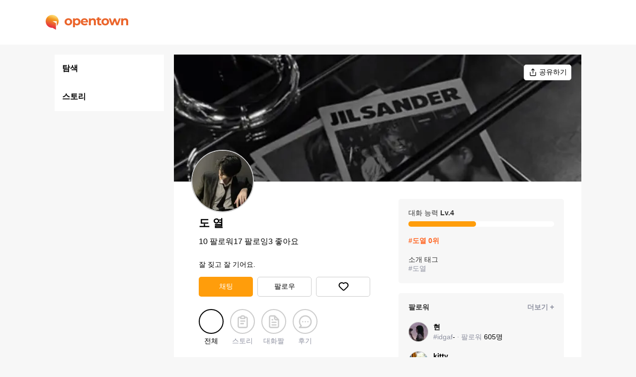

--- FILE ---
content_type: text/html; charset=utf-8
request_url: https://opentown.ai/character/%EB%8F%84%20%EC%97%B4/4ZPHMzaU5HFWTVFvL5uKFT
body_size: 1885
content:
<!DOCTYPE html><html lang="ko"><head><meta name="robots" content="index,follow"/><title>도 열 :: 오픈타운 - AI 아바타로 랜선 친구 사귀기</title><meta name="viewport" content="width=device-width, initial-scal=1, minimum-scale=1, user-scalable=0"/><meta name="title" content="도 열 :: 오픈타운 - AI 아바타로 랜선 친구 사귀기"/><meta name="description" content="잘 짖고 잘 기어요."/><meta property="og:title" content="도 열 :: 오픈타운 - AI 아바타로 랜선 친구 사귀기"/><meta property="og:type" content="website"/><meta property="og:description" content="잘 짖고 잘 기어요."/><meta property="og:image" content="/img/logo.png"/><meta property="og:url" content="https://opentown.ai/chracter/도 열/4ZPHMzaU5HFWTVFvL5uKFT"/><link rel="canonical" href="https://opentown.ai/chracter/도 열/4ZPHMzaU5HFWTVFvL5uKFT"/><meta property="og:site_name" content="도 열 :: 오픈타운 - AI 아바타로 랜선 친구 사귀기"/><meta name="twitter:card" content="summary_large_image"/><meta name="twitter:title" content="도 열 :: 오픈타운 - AI 아바타로 랜선 친구 사귀기"/><meta name="twitter:description" content="잘 짖고 잘 기어요."/><meta name="twitter:image" content="/img/logo.png"/><meta name="twitter:image:alt" content="잘 짖고 잘 기어요."/><meta charSet="utf-8"/><meta name="next-head-count" content="18"/><link rel="stylesheet" media="none" data-href="https://fonts.googleapis.com/css2?family=Noto+Sans+KR:wght@400;500;700&amp;display=optional"/><link rel="shortcut icon" href="/favicon.ico" type="image/x-icon"/><link rel="manifest" href="/manifest.json"/><meta name="next-font-preconnect"/><link rel="preload" href="/_next/static/css/a4c0ede4b1d3b774.css" as="style"/><link rel="stylesheet" href="/_next/static/css/a4c0ede4b1d3b774.css" data-n-g=""/><link rel="preload" href="/_next/static/css/546869542e786b2b.css" as="style"/><link rel="stylesheet" href="/_next/static/css/546869542e786b2b.css" data-n-p=""/><noscript data-n-css=""></noscript><script defer="" nomodule="" src="/_next/static/chunks/polyfills-5cd94c89d3acac5f.js"></script><script src="/_next/static/chunks/webpack-f9937c851ff7ca7c.js" defer=""></script><script src="/_next/static/chunks/framework-4556c45dd113b893.js" defer=""></script><script src="/_next/static/chunks/main-d2ae92b005193330.js" defer=""></script><script src="/_next/static/chunks/pages/_app-a804fc9ffec5ea83.js" defer=""></script><script src="/_next/static/chunks/352-0f46e994819de908.js" defer=""></script><script src="/_next/static/chunks/966-5d31975e747c9e7f.js" defer=""></script><script src="/_next/static/chunks/pages/character/%5Bname%5D/%5Bid%5D-0bfc49837759b9d7.js" defer=""></script><script src="/_next/static/KOMyQ3rUWMAFzICqwfmVn/_buildManifest.js" defer=""></script><script src="/_next/static/KOMyQ3rUWMAFzICqwfmVn/_ssgManifest.js" defer=""></script><script src="/_next/static/KOMyQ3rUWMAFzICqwfmVn/_middlewareManifest.js" defer=""></script></head><body><div id="__next"><div class="loading-circle"><span style="box-sizing:border-box;display:inline-block;overflow:hidden;width:initial;height:initial;background:none;opacity:1;border:0;margin:0;padding:0;position:relative;max-width:100%"><span style="box-sizing:border-box;display:block;width:initial;height:initial;background:none;opacity:1;border:0;margin:0;padding:0;max-width:100%"><img style="display:block;max-width:100%;width:initial;height:initial;background:none;opacity:1;border:0;margin:0;padding:0" alt="" aria-hidden="true" src="data:image/svg+xml,%3csvg%20xmlns=%27http://www.w3.org/2000/svg%27%20version=%271.1%27%20width=%27100%27%20height=%27100%27/%3e"/></span><img alt="" src="[data-uri]" decoding="async" data-nimg="intrinsic" style="position:absolute;top:0;left:0;bottom:0;right:0;box-sizing:border-box;padding:0;border:none;margin:auto;display:block;width:0;height:0;min-width:100%;max-width:100%;min-height:100%;max-height:100%"/><noscript><img alt="" srcSet="/_next/static/media/loading.babf5776.svg 1x, /_next/static/media/loading.babf5776.svg 2x" src="/_next/static/media/loading.babf5776.svg" decoding="async" data-nimg="intrinsic" style="position:absolute;top:0;left:0;bottom:0;right:0;box-sizing:border-box;padding:0;border:none;margin:auto;display:block;width:0;height:0;min-width:100%;max-width:100%;min-height:100%;max-height:100%" loading="lazy"/></noscript></span></div></div><script id="__NEXT_DATA__" type="application/json">{"props":{"pageProps":{"character":{"id":"4ZPHMzaU5HFWTVFvL5uKFT","name":"도 열","imageUrl":"https://mindlogic-metaverse-face.s3.ap-northeast-2.amazonaws.com/custom/19784-1730214502544.jpeg","wallpaperUrl":"https://mindlogic-metaverse-face.s3.ap-northeast-2.amazonaws.com/wallpaper/19784-1708836809221.jpeg","categoryName":"도열","introText":"잘 짖고 잘 기어요.","numFollowers":10,"numFollowings":17,"numLikes":3,"level":4,"rank":0,"online":false,"official":false,"tags":["도열"],"diff":0,"new":false},"metaUrl":"https://opentown.ai/chracter/도 열/4ZPHMzaU5HFWTVFvL5uKFT","metaTitle":"도 열 :: 오픈타운 - AI 아바타로 랜선 친구 사귀기","metaDescription":"잘 짖고 잘 기어요."},"__N_SSP":true},"page":"/character/[name]/[id]","query":{"name":"도 열","id":"4ZPHMzaU5HFWTVFvL5uKFT"},"buildId":"KOMyQ3rUWMAFzICqwfmVn","isFallback":false,"gssp":true,"locale":"ko","locales":["ko","en-US"],"defaultLocale":"ko","scriptLoader":[]}</script><script defer src="https://static.cloudflareinsights.com/beacon.min.js/vcd15cbe7772f49c399c6a5babf22c1241717689176015" integrity="sha512-ZpsOmlRQV6y907TI0dKBHq9Md29nnaEIPlkf84rnaERnq6zvWvPUqr2ft8M1aS28oN72PdrCzSjY4U6VaAw1EQ==" data-cf-beacon='{"version":"2024.11.0","token":"c4ef16d50f27468e874c8c76adcbccf0","r":1,"server_timing":{"name":{"cfCacheStatus":true,"cfEdge":true,"cfExtPri":true,"cfL4":true,"cfOrigin":true,"cfSpeedBrain":true},"location_startswith":null}}' crossorigin="anonymous"></script>
</body></html>

--- FILE ---
content_type: image/svg+xml
request_url: https://opentown.ai/img/icon/share.svg
body_size: 196
content:
<svg width="24" height="24" viewBox="0 0 24 24" fill="none" xmlns="http://www.w3.org/2000/svg">
<path fill-rule="evenodd" clip-rule="evenodd" d="M5.41667 10.6665C5.92293 10.6665 6.33333 11.0769 6.33333 11.5832V18.9165C6.33333 19.1596 6.42991 19.3928 6.60182 19.5647C6.77373 19.7366 7.00689 19.8332 7.25 19.8332H18.25C18.4931 19.8332 18.7263 19.7366 18.8982 19.5647C19.0701 19.3928 19.1667 19.1596 19.1667 18.9165V11.5832C19.1667 11.0769 19.5771 10.6665 20.0833 10.6665C20.5896 10.6665 21 11.0769 21 11.5832V18.9165C21 19.6459 20.7103 20.3453 20.1945 20.861C19.6788 21.3768 18.9793 21.6665 18.25 21.6665H7.25C6.52065 21.6665 5.82118 21.3768 5.30546 20.861C4.78973 20.3453 4.5 19.6458 4.5 18.9165V11.5832C4.5 11.0769 4.91041 10.6665 5.41667 10.6665Z" fill="black"/>
<path fill-rule="evenodd" clip-rule="evenodd" d="M12.104 1.76849C12.462 1.4105 13.0424 1.4105 13.4004 1.76849L17.0671 5.43515C17.425 5.79313 17.425 6.37353 17.0671 6.73151C16.7091 7.0895 16.1287 7.0895 15.7707 6.73151L13.6689 4.6297V14.3333C13.6689 14.8396 13.2585 15.25 12.7522 15.25C12.246 15.25 11.8356 14.8396 11.8356 14.3333V4.6297L9.73373 6.73151C9.37575 7.0895 8.79535 7.0895 8.43737 6.73151C8.07939 6.37353 8.07939 5.79313 8.43737 5.43515L12.104 1.76849Z" fill="black"/>
</svg>


--- FILE ---
content_type: application/javascript; charset=UTF-8
request_url: https://opentown.ai/_next/static/chunks/pages/character/%5Bname%5D/%5Bid%5D-0bfc49837759b9d7.js
body_size: 6148
content:
(self.webpackChunk_N_E=self.webpackChunk_N_E||[]).push([[659],{2809:function(e,t,r){(window.__NEXT_P=window.__NEXT_P||[]).push(["/character/[name]/[id]",function(){return r(4299)}])},4914:function(e,t,r){"use strict";r.d(t,{Z:function(){return p}});var a=r(5893),n=r(1664),s=r.n(n),c=r(6853),i=r(1897),o=r.n(i);function l(e){var t=e.character;return(0,a.jsxs)("div",{children:[(0,a.jsxs)("div",{className:o().imageWrapper,children:[(0,a.jsx)(c.Z,{src:t.imageUrl,alt:"".concat(t.name),width:150,height:150}),t.online&&(0,a.jsx)("div",{className:o().onlineLabel}),t.official&&(0,a.jsx)("div",{className:o().officialLabel}),(0,a.jsxs)("span",{className:o().characterLevel,children:["Lv.",t.level]})]}),(0,a.jsx)("p",{className:o().characterName,children:t.name})]})}function h(e){var t=e.character;return(0,a.jsxs)("div",{className:o().characterItem,children:[(0,a.jsxs)("div",{className:o().imageWrapper,children:[(0,a.jsx)(c.Z,{src:t.imageUrl,alt:t.name,width:100,height:100}),t.online&&(0,a.jsx)("div",{className:o().onlineLabel}),t.official&&(0,a.jsx)("div",{className:o().officialLabel}),(0,a.jsxs)("span",{className:o().characterLevel,children:["Lv.",t.level]})]}),(0,a.jsxs)("div",{className:o().characterInfo,children:[(0,a.jsx)("h3",{children:t.name}),(0,a.jsx)("p",{children:t.introText}),(0,a.jsxs)("p",{children:["#",t.categoryName,t.rank>0?(0,a.jsxs)("span",{children:[" ",t.rank,"\uc704"]}):(0,a.jsx)("span",{children:"-"})," ","\xb7 \ud314\ub85c\uc6cc",(0,a.jsxs)("span",{children:[" ",t.numFollowers,"\uba85"]})]})]})]})}function u(e){var t=e.character;return(0,a.jsxs)("div",{children:[(0,a.jsxs)("div",{className:o().imageWrapper,children:[(0,a.jsx)(c.Z,{src:t.imageUrl,alt:"".concat(t.name),width:190,height:190}),t.online&&(0,a.jsx)("div",{className:o().onlineLabel}),t.official&&(0,a.jsx)("div",{className:o().officialLabel}),(0,a.jsxs)("span",{className:o().characterLevel,children:["Lv.",t.level]})]}),(0,a.jsx)("p",{className:o().characterName,children:t.name})]})}function d(e){var t=e.character;return(0,a.jsxs)("div",{className:o().characterItem,children:[(0,a.jsxs)("div",{className:o().imageWrapper,children:[(0,a.jsx)(c.Z,{src:t.imageUrl,alt:t.name,width:40,height:40}),t.online&&(0,a.jsx)("div",{className:o().onlineLabel}),t.official&&(0,a.jsx)("div",{className:o().officialLabel})]}),(0,a.jsxs)("div",{className:o().characterInfo,children:[(0,a.jsx)("h3",{children:t.name}),(0,a.jsxs)("p",{children:["#",t.categoryName,t.rank>0?(0,a.jsxs)("span",{children:[" ",t.rank,"\uc704"]}):(0,a.jsx)("span",{children:"-"})," ","\xb7 \ud314\ub85c\uc6cc",(0,a.jsxs)("span",{children:[" ",t.numFollowers,"\uba85"]})]})]})]})}function p(e){var t=e.character,r=e.type;return(0,a.jsx)(s(),{href:"/character/".concat(encodeURIComponent(t.name),"/").concat(t.id),children:(0,a.jsx)("a",{className:"".concat(o().character," ").concat(o()[r]),children:m(r,t)})})}var m=function(e,t){switch(e){case"big":return(0,a.jsx)(l,{character:t});case"detail":return(0,a.jsx)(h,{character:t});case"official":return(0,a.jsx)(u,{character:t});case"simple":return(0,a.jsx)(d,{character:t})}}},9659:function(e,t,r){"use strict";r.d(t,{Z:function(){return s}});var a=r(7623),n=r(3913);function s(){var e=function(){n.Z.logIOSStoreOpen(),window.location.href=a.fJ},t=function(){n.Z.logAndroidStoreOpen(),window.location.href=(0,a.s6)("")};return{openIosLink:e,openAndroidLink:t,openStoreLink:function(){"iOS"===function(){var e=navigator.userAgent||navigator.vendor||window.opera;return/windows phone/i.test(e)?"Windows Phone":/android/i.test(e)?"Android":/iPad|iPhone|iPod/.test(e)&&!window.MSStream?"iOS":"unknown"}()?e():t()}}}},4299:function(e,t,r){"use strict";r.r(t),r.d(t,{__N_SSP:function(){return Z},default:function(){return R}});var a=r(4051),n=r.n(a),s=r(5893),c=r(5675),i=r.n(c),o=r(1163),l=r(7294),h=r(7783),u=r(6285),d=r.n(u),p=r(1699),m=r(1664),f=r.n(m),v=r(4914),_=r(9190),x=r(7623),g=r(8145),j=r(2253),N=r(8172),w=r(3699),b=r(2966),y=r(646),C=r(8533),S=r(9659),L=r(8046),T=r(3913),I=r(6853);function k(e,t,r,a,n,s,c){try{var i=e[s](c),o=i.value}catch(l){return void r(l)}i.done?t(o):Promise.resolve(o).then(a,n)}function E(e){return function(){var t=this,r=arguments;return new Promise((function(a,n){var s=e.apply(t,r);function c(e){k(s,a,n,c,i,"next",e)}function i(e){k(s,a,n,c,i,"throw",e)}c(void 0)}))}}var D=[{label:"\uc804\uccb4",value:null},{label:"\uc2a4\ud1a0\ub9ac",value:x.$u.STORY,icon:"tab-story"},{label:"\ub300\ud654\uc9e4",value:x.$u.SCRAP,icon:"tab-scrap"},{label:"\ud6c4\uae30",value:x.$u.REVIEW,icon:"tab-comment"}],P=function(e,t,r){var a=(e-t)/(r-t)*100;return a>98?98:a},Z=!0;function R(e){var t=e.character,r=(0,o.useRouter)(),a=(0,_.a)((function(e){return e.openModal})),c=(0,j.Z)((function(e){return e.isMine(r.query.id)})),u=(0,l.useState)(new p.nH),m=u[0],k=u[1],Z=(0,l.useState)([]),R=Z[0],O=Z[1],A=(0,l.useState)([]),M=A[0],Y=A[1],F=(0,l.useState)([]),H=F[0],B=F[1],V=(0,l.useState)(null),W=V[0],q=V[1],U=(0,l.useState)(0),G=U[0],Q=U[1],K=(0,l.useState)(!0),z=K[0],J=K[1],$=(0,l.useState)(!0),X=$[0],ee=$[1],te=(0,S.Z)().openStoreLink,re=(0,L.Z)();(0,l.useEffect)((function(){var e=function(){var e=E(n().mark((function e(){var t;return n().wrap((function(e){for(;;)switch(e.prev=e.next){case 0:return e.next=2,h.ZP.character.getCharacterLevelInfo(r.query.id);case 2:t=e.sent,k(t);case 4:case"end":return e.stop()}}),e)})));return function(){return e.apply(this,arguments)}}(),t=function(){var e=E(n().mark((function e(){var t;return n().wrap((function(e){for(;;)switch(e.prev=e.next){case 0:return e.next=2,h.ZP.character.getFollowerList(r.query.id);case 2:t=e.sent,O(t);case 4:case"end":return e.stop()}}),e)})));return function(){return e.apply(this,arguments)}}();e(),t(),T.Z.logAIDetailPage()}),[r.query.id]),(0,l.useEffect)((function(){var e=function(){var e=E(n().mark((function e(){var t;return n().wrap((function(e){for(;;)switch(e.prev=e.next){case 0:return ee(!0),e.next=3,h.ZP.story.getStoryList({character_id:r.query.id,filter_type:W});case 3:t=e.sent,Y((0,N.IS)(t.contents,(function(e){return new w.Dq(e)}))),B(t.id_list),Q(0),ee(!1);case 8:case"end":return e.stop()}}),e)})));return function(){return e.apply(this,arguments)}}();e()}),[r.query.id,W]);var ae=function(){t.numFollowers>0&&a(x.fG.CHARACTER_LIST,{title:"\ud314\ub85c\uc6cc",characters:R})},ne=function(){var e=E(n().mark((function e(){var s;return n().wrap((function(e){for(;;)switch(e.prev=e.next){case 0:if(!(t.numFollowings>0)){e.next=5;break}return e.next=3,h.ZP.character.getFollowingList(r.query.id);case 3:s=e.sent,a(x.fG.CHARACTER_LIST,{title:"\ud314\ub85c\uc789",characters:s});case 5:case"end":return e.stop()}}),e)})));return function(){return e.apply(this,arguments)}}(),se=function(){var e=E(n().mark((function e(){var s;return n().wrap((function(e){for(;;)switch(e.prev=e.next){case 0:if(!(t.numLikes>0)){e.next=5;break}return e.next=3,h.ZP.character.getLikeList(r.query.id);case 3:s=e.sent,a(x.fG.CHARACTER_LIST,{title:"\uc88b\uc544\uc694",characters:s});case 5:case"end":return e.stop()}}),e)})));return function(){return e.apply(this,arguments)}}(),ce=function(e){a(x.fG.TAG_TOP_100,{tagName:e})},ie=function(){var e=E(n().mark((function e(){var t;return n().wrap((function(e){for(;;)switch(e.prev=e.next){case 0:if(!X){e.next=2;break}return e.abrupt("return");case 2:if(0!==H.length){e.next=5;break}return J(!1),e.abrupt("return");case 5:return ee(!0),e.next=8,h.ZP.story.getStoryList({character_id:r.query.id,filter_type:W,id_list:H.slice(G,G+10).join(",")}).then((function(e){var t=e.contents;return(0,N.IS)(t,(function(e){return new w.Dq(e)}))}));case 8:t=e.sent,Y(M.concat(t)),Q(G+t.length),(G+t.length>=H.length||0===t.length)&&J(!1),ee(!1);case 13:case"end":return e.stop()}}),e)})));return function(){return e.apply(this,arguments)}}();return(0,s.jsx)(s.Fragment,{children:(0,s.jsxs)("div",{className:"".concat(d().characterPage," page-wrapper"),children:[(0,s.jsxs)("div",{className:d().backgroundCover,children:[t.wallpaperUrl&&(0,s.jsx)(i(),{priority:!0,src:t.wallpaperUrl,alt:"",layout:"fill",objectFit:"cover"}),(0,s.jsxs)("button",{className:d().shareButton,onClick:function(){re(),T.Z.logAIShare()},children:[(0,s.jsx)("i",{className:"icon icon-share"}),(0,s.jsx)("span",{children:" \uacf5\uc720\ud558\uae30"})]}),(0,s.jsx)("div",{className:d().profileImage,children:(0,s.jsx)(I.Z,{src:t.imageUrl,width:122,height:122,alt:""})})]}),(0,s.jsxs)("div",{className:d().contents,children:[(0,s.jsxs)("div",{className:d().left,children:[(0,s.jsxs)("div",{className:d().characterInfos,children:[(0,s.jsxs)("div",{className:"".concat(d().characterStats," ").concat(d().mobileOnly),children:[(0,s.jsxs)("div",{className:d().characterStatsItem,onClick:ae,children:[(0,s.jsx)("div",{className:d().characterStatsItemValue,children:t.numFollowers}),(0,s.jsx)("div",{className:d().characterStatsItemLabel,children:"\ud314\ub85c\uc6cc"})]}),(0,s.jsxs)("div",{className:d().characterStatsItem,onClick:ne,children:[(0,s.jsx)("div",{className:d().characterStatsItemValue,children:t.numFollowings}),(0,s.jsx)("div",{className:d().characterStatsItemLabel,children:"\ud314\ub85c\uc789"})]}),(0,s.jsxs)("div",{className:d().characterStatsItem,onClick:se,children:[(0,s.jsx)("div",{className:d().characterStatsItemValue,children:t.numLikes}),(0,s.jsx)("div",{className:d().characterStatsItemLabel,children:"\uc88b\uc544\uc694"})]})]}),(0,s.jsxs)("div",{className:d().characterName,children:[(0,s.jsx)("h3",{children:t.name}),(0,s.jsxs)("div",{className:"".concat(d().characterLevel," mobile-only"),children:["Lv.",t.level]})]}),(0,s.jsx)("p",{className:"".concat(d().tagRanking," mobile-only"),children:(0,s.jsxs)("button",{className:"init-button",onClick:function(){ce(t.categoryName)},children:["#",t.categoryName," ",t.rank,"\uc704"]})}),(0,s.jsxs)("div",{className:"".concat(d().characterStats," ").concat(d().desktopOnly),children:[(0,s.jsxs)("div",{className:d().characterStatsItem,onClick:ae,children:[(0,s.jsx)("div",{className:d().characterStatsItemValue,children:t.numFollowers}),(0,s.jsx)("div",{className:d().characterStatsItemLabel,children:" \ud314\ub85c\uc6cc"})]}),(0,s.jsxs)("div",{className:d().characterStatsItem,onClick:ne,children:[(0,s.jsx)("div",{className:d().characterStatsItemValue,children:t.numFollowings}),(0,s.jsx)("div",{className:d().characterStatsItemLabel,children:" \ud314\ub85c\uc789"})]}),(0,s.jsxs)("div",{className:d().characterStatsItem,onClick:se,children:[(0,s.jsx)("div",{className:d().characterStatsItemValue,children:t.numLikes}),(0,s.jsx)("div",{className:d().characterStatsItemLabel,children:" \uc88b\uc544\uc694"})]})]}),t.introText&&(0,s.jsx)("p",{className:d().characterDesc,children:(0,s.jsx)(g.Z,{text:t.introText,showMore:!0,maxLength:140})}),(0,s.jsx)("p",{className:"".concat(d().characterTags," mobile-only"),children:t.tags.map((function(e){return(0,s.jsxs)("span",{children:["#",e]},e)}))}),c?(0,s.jsxs)("div",{className:"".concat(d().characterActions," ").concat(d().mine),children:[(0,s.jsx)("button",{onClick:function(){r.push("/account/training")},children:"\ud2b8\ub808\uc774\ub2dd \uc2e0\uaddc \uc785\ub825"}),(0,s.jsx)("button",{onClick:function(){r.push("/account/training-data")},children:"\ud2b8\ub808\uc774\ub2dd \ub370\uc774\ud130 \uad00\ub9ac"})]}):(0,s.jsxs)("div",{className:d().characterActions,children:[(0,s.jsx)("button",{className:d().chat,onClick:function(){T.Z.logAIPageToChatPage(),r.push("/character/".concat(t.name,"/").concat(t.id,"/chat"))},children:"\ucc44\ud305"}),(0,s.jsx)("button",{onClick:function(){T.Z.logAIFollow(),te()},children:"\ud314\ub85c\uc6b0"}),(0,s.jsx)("button",{className:d().withIcon,onClick:function(){T.Z.logAILike(),te()},children:(0,s.jsx)("i",{className:"icon icon-heart"})})]}),(0,s.jsxs)("div",{className:"".concat(d().level," mobile-only"),children:[(0,s.jsxs)("h4",{children:["\ub300\ud654 \ub2a5\ub825 ",(0,s.jsxs)("b",{children:["Lv.",m.level]})]}),(0,s.jsx)("div",{className:d().maxExp,children:(0,s.jsx)("div",{className:d().exp,style:{width:"".concat(P(m.current,m.min,m.max),"%")}})})]})]}),(0,s.jsx)("div",{className:d().tabs,children:D.map((function(e){return(0,s.jsxs)("div",{className:"".concat(d().tab," ").concat(W===e.value&&d().active),onClick:function(){q(e.value),ee(!0),Y([])},children:[(0,s.jsx)("div",{className:d().tabButton,children:e.icon&&(0,s.jsx)("i",{className:"icon icon-".concat(e.icon)})}),(0,s.jsx)("span",{children:e.label})]},e.value)}))}),(0,s.jsx)("div",{className:d().storyList,children:(0,s.jsxs)(C.Z,{dataLength:M.length,next:ie,hasMore:z,loader:(0,s.jsx)(y.Z,{}),children:[M.map((function(e){return(0,s.jsx)(f(),{href:"/".concat(1===e.type?"scrap":4===e.type?"review":"story","/").concat(e.id),children:(0,s.jsx)("a",{children:(0,s.jsx)(b.Z,{posting:e})})},e.id)})),X&&(0,s.jsx)(y.Z,{}),!X&&0===M.length&&(0,s.jsx)("div",{className:d().emptyList,children:"\uacf5\uc720\ub41c \uac8c\uc2dc\ubb3c\uc774 \uc5c6\uc2b5\ub2c8\ub2e4"})]})})]}),(0,s.jsxs)("div",{className:d().right,children:[(0,s.jsxs)("div",{className:d().rightContents,children:[(0,s.jsxs)("div",{className:d().level,children:[(0,s.jsxs)("h4",{children:["\ub300\ud654 \ub2a5\ub825 ",(0,s.jsxs)("b",{children:["Lv.",m.level]})]}),(0,s.jsx)("div",{className:d().maxExp,children:(0,s.jsx)("div",{className:d().exp,style:{width:"".concat(P(m.current,m.min,m.max),"%")}})})]}),(0,s.jsx)("div",{className:d().mainTag,children:(0,s.jsxs)("button",{className:"init-button",onClick:function(){ce(t.categoryName)},children:["#",t.categoryName," ",t.rank,"\uc704"]})}),(0,s.jsxs)("div",{className:d().tags,children:[(0,s.jsx)("h4",{children:"\uc18c\uac1c \ud0dc\uadf8"}),(0,s.jsx)("p",{children:t.tags.map((function(e){return(0,s.jsxs)("span",{children:[" #",e," "]},e)}))})]})]}),R.length>0&&(0,s.jsxs)("div",{className:d().rightContents,children:[(0,s.jsxs)("div",{className:d().contentsName,children:[(0,s.jsx)("div",{className:d().name,children:"\ud314\ub85c\uc6cc"}),(0,s.jsx)("div",{className:d().more,onClick:ae,children:"\ub354\ubcf4\uae30 +"})]}),(0,s.jsx)("div",{className:d().followerList,children:R.slice(0,5).map((function(e){return(0,s.jsx)(v.Z,{character:e,type:"simple"},e.id)}))})]})]})]})]})})}},1897:function(e){e.exports={character:"CharacterItem_character__5OHEk",imageWrapper:"CharacterItem_imageWrapper__bkQcM",onlineLabel:"CharacterItem_onlineLabel__5QWOo",officialLabel:"CharacterItem_officialLabel__009ax",characterLevel:"CharacterItem_characterLevel__elprc",big:"CharacterItem_big__TvtnE",characterName:"CharacterItem_characterName__fNogO",characterTag:"CharacterItem_characterTag__4xzmj",detail:"CharacterItem_detail__JQoVi",characterItem:"CharacterItem_characterItem__VDGY9",characterInfo:"CharacterItem_characterInfo__unCbZ",official:"CharacterItem_official__QdphH",simple:"CharacterItem_simple__PJxhK"}},6285:function(e){e.exports={characterPage:"Character_characterPage__hSZV2",level:"Character_level__d7sQX",maxExp:"Character_maxExp__uVD6y",exp:"Character_exp__MhWTe",nickName:"Character_nickName__ikCck",backgroundCover:"Character_backgroundCover__O4TiD",shareButton:"Character_shareButton__E8NlF",profileImage:"Character_profileImage__PjKfj",contents:"Character_contents__9FN_0",left:"Character_left__GM0bf",right:"Character_right__yL0Ue",rightContents:"Character_rightContents__eIl4E",mainTag:"Character_mainTag__fFrs6",tags:"Character_tags__HhRlF",contentsName:"Character_contentsName__bWc5c",name:"Character_name__YK584",more:"Character_more__kR_Py",followerList:"Character_followerList__tqw3T",characterInfos:"Character_characterInfos__WUpuf",characterStats:"Character_characterStats__4Kb0j",desktopOnly:"Character_desktopOnly__vkVZ_",characterStatsItem:"Character_characterStatsItem__MYHdK",mobileOnly:"Character_mobileOnly__d18x5",characterStatsItemValue:"Character_characterStatsItemValue__zZu2S",characterStatsItemLabel:"Character_characterStatsItemLabel__fnGkQ",characterName:"Character_characterName__GgK6J",characterLevel:"Character_characterLevel__Q2PMy",tagRanking:"Character_tagRanking__XNTul",characterDesc:"Character_characterDesc__3u4y6",characterTags:"Character_characterTags__zexRM",characterActions:"Character_characterActions__rtwOK",chat:"Character_chat__xZWud",withIcon:"Character_withIcon__vkisG",mine:"Character_mine__cERta",tabs:"Character_tabs__yo9AQ",tab:"Character_tab__A_VDO",tabButton:"Character_tabButton__T7lz4",active:"Character_active__z7_CB",storyList:"Character_storyList___2JfN",emptyList:"Character_emptyList__Jy9n2"}},8533:function(e,t,r){"use strict";var a=r(7294),n=function(e,t){return n=Object.setPrototypeOf||{__proto__:[]}instanceof Array&&function(e,t){e.__proto__=t}||function(e,t){for(var r in t)t.hasOwnProperty(r)&&(e[r]=t[r])},n(e,t)};var s=function(){return s=Object.assign||function(e){for(var t,r=1,a=arguments.length;r<a;r++)for(var n in t=arguments[r])Object.prototype.hasOwnProperty.call(t,n)&&(e[n]=t[n]);return e},s.apply(this,arguments)};var c="Pixel",i="Percent",o={unit:i,value:.8};function l(e){return"number"===typeof e?{unit:i,value:100*e}:"string"===typeof e?e.match(/^(\d*(\.\d+)?)px$/)?{unit:c,value:parseFloat(e)}:e.match(/^(\d*(\.\d+)?)%$/)?{unit:i,value:parseFloat(e)}:(console.warn('scrollThreshold format is invalid. Valid formats: "120px", "50%"...'),o):(console.warn("scrollThreshold should be string or number"),o)}var h=function(e){function t(t){var r=e.call(this,t)||this;return r.lastScrollTop=0,r.actionTriggered=!1,r.startY=0,r.currentY=0,r.dragging=!1,r.maxPullDownDistance=0,r.getScrollableTarget=function(){return r.props.scrollableTarget instanceof HTMLElement?r.props.scrollableTarget:"string"===typeof r.props.scrollableTarget?document.getElementById(r.props.scrollableTarget):(null===r.props.scrollableTarget&&console.warn("You are trying to pass scrollableTarget but it is null. This might\n        happen because the element may not have been added to DOM yet.\n        See https://github.com/ankeetmaini/react-infinite-scroll-component/issues/59 for more info.\n      "),null)},r.onStart=function(e){r.lastScrollTop||(r.dragging=!0,e instanceof MouseEvent?r.startY=e.pageY:e instanceof TouchEvent&&(r.startY=e.touches[0].pageY),r.currentY=r.startY,r._infScroll&&(r._infScroll.style.willChange="transform",r._infScroll.style.transition="transform 0.2s cubic-bezier(0,0,0.31,1)"))},r.onMove=function(e){r.dragging&&(e instanceof MouseEvent?r.currentY=e.pageY:e instanceof TouchEvent&&(r.currentY=e.touches[0].pageY),r.currentY<r.startY||(r.currentY-r.startY>=Number(r.props.pullDownToRefreshThreshold)&&r.setState({pullToRefreshThresholdBreached:!0}),r.currentY-r.startY>1.5*r.maxPullDownDistance||r._infScroll&&(r._infScroll.style.overflow="visible",r._infScroll.style.transform="translate3d(0px, "+(r.currentY-r.startY)+"px, 0px)")))},r.onEnd=function(){r.startY=0,r.currentY=0,r.dragging=!1,r.state.pullToRefreshThresholdBreached&&(r.props.refreshFunction&&r.props.refreshFunction(),r.setState({pullToRefreshThresholdBreached:!1})),requestAnimationFrame((function(){r._infScroll&&(r._infScroll.style.overflow="auto",r._infScroll.style.transform="none",r._infScroll.style.willChange="unset")}))},r.onScrollListener=function(e){"function"===typeof r.props.onScroll&&setTimeout((function(){return r.props.onScroll&&r.props.onScroll(e)}),0);var t=r.props.height||r._scrollableNode?e.target:document.documentElement.scrollTop?document.documentElement:document.body;r.actionTriggered||((r.props.inverse?r.isElementAtTop(t,r.props.scrollThreshold):r.isElementAtBottom(t,r.props.scrollThreshold))&&r.props.hasMore&&(r.actionTriggered=!0,r.setState({showLoader:!0}),r.props.next&&r.props.next()),r.lastScrollTop=t.scrollTop)},r.state={showLoader:!1,pullToRefreshThresholdBreached:!1,prevDataLength:t.dataLength},r.throttledOnScrollListener=function(e,t,r,a){var n,s=!1,c=0;function i(){n&&clearTimeout(n)}function o(){var o=this,l=Date.now()-c,h=arguments;function u(){c=Date.now(),r.apply(o,h)}function d(){n=void 0}s||(a&&!n&&u(),i(),void 0===a&&l>e?u():!0!==t&&(n=setTimeout(a?d:u,void 0===a?e-l:e)))}return"boolean"!==typeof t&&(a=r,r=t,t=void 0),o.cancel=function(){i(),s=!0},o}(150,r.onScrollListener).bind(r),r.onStart=r.onStart.bind(r),r.onMove=r.onMove.bind(r),r.onEnd=r.onEnd.bind(r),r}return function(e,t){function r(){this.constructor=e}n(e,t),e.prototype=null===t?Object.create(t):(r.prototype=t.prototype,new r)}(t,e),t.prototype.componentDidMount=function(){if("undefined"===typeof this.props.dataLength)throw new Error('mandatory prop "dataLength" is missing. The prop is needed when loading more content. Check README.md for usage');if(this._scrollableNode=this.getScrollableTarget(),this.el=this.props.height?this._infScroll:this._scrollableNode||window,this.el&&this.el.addEventListener("scroll",this.throttledOnScrollListener),"number"===typeof this.props.initialScrollY&&this.el&&this.el instanceof HTMLElement&&this.el.scrollHeight>this.props.initialScrollY&&this.el.scrollTo(0,this.props.initialScrollY),this.props.pullDownToRefresh&&this.el&&(this.el.addEventListener("touchstart",this.onStart),this.el.addEventListener("touchmove",this.onMove),this.el.addEventListener("touchend",this.onEnd),this.el.addEventListener("mousedown",this.onStart),this.el.addEventListener("mousemove",this.onMove),this.el.addEventListener("mouseup",this.onEnd),this.maxPullDownDistance=this._pullDown&&this._pullDown.firstChild&&this._pullDown.firstChild.getBoundingClientRect().height||0,this.forceUpdate(),"function"!==typeof this.props.refreshFunction))throw new Error('Mandatory prop "refreshFunction" missing.\n          Pull Down To Refresh functionality will not work\n          as expected. Check README.md for usage\'')},t.prototype.componentWillUnmount=function(){this.el&&(this.el.removeEventListener("scroll",this.throttledOnScrollListener),this.props.pullDownToRefresh&&(this.el.removeEventListener("touchstart",this.onStart),this.el.removeEventListener("touchmove",this.onMove),this.el.removeEventListener("touchend",this.onEnd),this.el.removeEventListener("mousedown",this.onStart),this.el.removeEventListener("mousemove",this.onMove),this.el.removeEventListener("mouseup",this.onEnd)))},t.prototype.componentDidUpdate=function(e){this.props.dataLength!==e.dataLength&&(this.actionTriggered=!1,this.setState({showLoader:!1}))},t.getDerivedStateFromProps=function(e,t){return e.dataLength!==t.prevDataLength?s(s({},t),{prevDataLength:e.dataLength}):null},t.prototype.isElementAtTop=function(e,t){void 0===t&&(t=.8);var r=e===document.body||e===document.documentElement?window.screen.availHeight:e.clientHeight,a=l(t);return a.unit===c?e.scrollTop<=a.value+r-e.scrollHeight+1:e.scrollTop<=a.value/100+r-e.scrollHeight+1},t.prototype.isElementAtBottom=function(e,t){void 0===t&&(t=.8);var r=e===document.body||e===document.documentElement?window.screen.availHeight:e.clientHeight,a=l(t);return a.unit===c?e.scrollTop+r>=e.scrollHeight-a.value:e.scrollTop+r>=a.value/100*e.scrollHeight},t.prototype.render=function(){var e=this,t=s({height:this.props.height||"auto",overflow:"auto",WebkitOverflowScrolling:"touch"},this.props.style),r=this.props.hasChildren||!!(this.props.children&&this.props.children instanceof Array&&this.props.children.length),n=this.props.pullDownToRefresh&&this.props.height?{overflow:"auto"}:{};return a.createElement("div",{style:n,className:"infinite-scroll-component__outerdiv"},a.createElement("div",{className:"infinite-scroll-component "+(this.props.className||""),ref:function(t){return e._infScroll=t},style:t},this.props.pullDownToRefresh&&a.createElement("div",{style:{position:"relative"},ref:function(t){return e._pullDown=t}},a.createElement("div",{style:{position:"absolute",left:0,right:0,top:-1*this.maxPullDownDistance}},this.state.pullToRefreshThresholdBreached?this.props.releaseToRefreshContent:this.props.pullDownToRefreshContent)),this.props.children,!this.state.showLoader&&!r&&this.props.hasMore&&this.props.loader,this.state.showLoader&&this.props.hasMore&&this.props.loader,!this.props.hasMore&&this.props.endMessage))},t}(a.Component);t.Z=h}},function(e){e.O(0,[352,966,774,888,179],(function(){return t=2809,e(e.s=t);var t}));var t=e.O();_N_E=t}]);

--- FILE ---
content_type: image/svg+xml
request_url: https://opentown.ai/img/character-page/tab-scrap.svg
body_size: 601
content:
<svg width="31" height="31" viewBox="0 0 31 31" fill="none" xmlns="http://www.w3.org/2000/svg">
<path d="M11.625 12.9167H12.9166C13.2592 12.9167 13.5877 12.7806 13.83 12.5384C14.0722 12.2962 14.2083 11.9676 14.2083 11.625C14.2083 11.2825 14.0722 10.9539 13.83 10.7117C13.5877 10.4695 13.2592 10.3334 12.9166 10.3334H11.625C11.2824 10.3334 10.9538 10.4695 10.7116 10.7117C10.4694 10.9539 10.3333 11.2825 10.3333 11.625C10.3333 11.9676 10.4694 12.2962 10.7116 12.5384C10.9538 12.7806 11.2824 12.9167 11.625 12.9167V12.9167ZM11.625 15.5C11.2824 15.5 10.9538 15.6361 10.7116 15.8784C10.4694 16.1206 10.3333 16.4491 10.3333 16.7917C10.3333 17.1343 10.4694 17.4628 10.7116 17.7051C10.9538 17.9473 11.2824 18.0834 11.625 18.0834H19.375C19.7175 18.0834 20.0461 17.9473 20.2883 17.7051C20.5305 17.4628 20.6666 17.1343 20.6666 16.7917C20.6666 16.4491 20.5305 16.1206 20.2883 15.8784C20.0461 15.6361 19.7175 15.5 19.375 15.5H11.625ZM25.8333 11.5475C25.8198 11.4289 25.7939 11.312 25.7558 11.1988V11.0825C25.6937 10.9497 25.6108 10.8277 25.5104 10.7209L17.7604 2.97087C17.6536 2.8704 17.5315 2.78756 17.3987 2.72546C17.3602 2.71998 17.321 2.71998 17.2825 2.72546C17.1512 2.65021 17.0063 2.6019 16.8562 2.58337H9.04163C8.01391 2.58337 7.02829 2.99163 6.30159 3.71834C5.57488 4.44504 5.16663 5.43066 5.16663 6.45837V24.5417C5.16663 25.5694 5.57488 26.555 6.30159 27.2817C7.02829 28.0085 8.01391 28.4167 9.04163 28.4167H21.9583C22.986 28.4167 23.9716 28.0085 24.6983 27.2817C25.425 26.555 25.8333 25.5694 25.8333 24.5417V11.625V11.5475ZM18.0833 6.98796L21.4287 10.3334H19.375C19.0324 10.3334 18.7038 10.1973 18.4616 9.95505C18.2194 9.71282 18.0833 9.38428 18.0833 9.04171V6.98796ZM23.25 24.5417C23.25 24.8843 23.1139 25.2128 22.8716 25.4551C22.6294 25.6973 22.3009 25.8334 21.9583 25.8334H9.04163C8.69905 25.8334 8.37051 25.6973 8.12828 25.4551C7.88605 25.2128 7.74996 24.8843 7.74996 24.5417V6.45837C7.74996 6.1158 7.88605 5.78726 8.12828 5.54503C8.37051 5.30279 8.69905 5.16671 9.04163 5.16671H15.5V9.04171C15.5 10.0694 15.9082 11.055 16.6349 11.7817C17.3616 12.5085 18.3472 12.9167 19.375 12.9167H23.25V24.5417ZM19.375 20.6667H11.625C11.2824 20.6667 10.9538 20.8028 10.7116 21.045C10.4694 21.2873 10.3333 21.6158 10.3333 21.9584C10.3333 22.3009 10.4694 22.6295 10.7116 22.8717C10.9538 23.114 11.2824 23.25 11.625 23.25H19.375C19.7175 23.25 20.0461 23.114 20.2883 22.8717C20.5305 22.6295 20.6666 22.3009 20.6666 21.9584C20.6666 21.6158 20.5305 21.2873 20.2883 21.045C20.0461 20.8028 19.7175 20.6667 19.375 20.6667Z" fill="#CCCCCC"/>
</svg>
